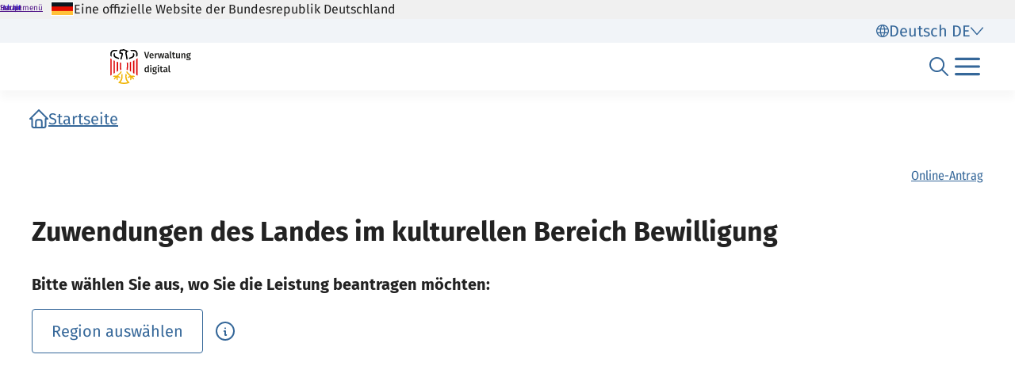

--- FILE ---
content_type: text/html;charset=UTF-8
request_url: https://verwaltung.bund.de/leistungsverzeichnis/de/leistung/99077023017000
body_size: 927
content:
<!DOCTYPE html>
<html class="no-js" lang="de">
<head>
  <!--# block name="empty" --><!--# endblock -->
  <meta charset="utf-8" />
  <title>Bundesportal | Zuwendungen des Landes im kulturellen Bereich Bewilligung</title>
  <meta content="width=device-width, initial-scale=1" name="viewport" />
<meta content="2671760" property="csp-nonce" />


<link rel="canonical" href="https://verwaltung.bund.de/leistungsverzeichnis/de/leistung/99077023017000" />
<link rel="icon" sizes="32x32" href="/portal/img/favicon-32.png" type="image/png" />
<link rel="apple-touch-icon" sizes="128x128" href="/portal/img/favicon-128.png" />
<link rel="apple-touch-icon" sizes="152x152" href="/portal/img/favicon-152.png" />
<link rel="apple-touch-icon" sizes="167x167" href="/portal/img/favicon-167.png" />
<link rel="apple-touch-icon" sizes="180x180" href="/portal/img/favicon-180.png" />
<link rel="apple-touch-icon" sizes="192x192" href="/portal/img/favicon-192.png" />
<link rel="apple-touch-icon" sizes="196x196" href="/portal/img/favicon-196.png" />
<link rel="apple-touch-icon" sizes="270x270" href="/portal/img/favicon-270.png" />

  <link href="/leistungsverzeichnis/components/lv-global.css" rel="stylesheet" />
  <script
    type="module"
    src="/portal/frontend-resource/v-portal-frontend-v2.js"
    nonce="2671760"
    async></script>
  <script
    type="module"
    src="/leistungsbeantragung/account/spa/build/account-frontend.esm.js"
    nonce="2671760"
    async></script>
  <script
    type="module"
    src="/konto/frontend-resource/konto-frontend.js"
    nonce="2671760"
    async></script>
  <script type="module" src="/feedback/frontend-resource/feedback-frontend.js" nonce="2671760" async></script>
  <script type="module" src="/leistungsverzeichnis/components/lv-frontend.js" async></script>
  <script type="module" src="/leistungsverzeichnis/components/lv-search-v3.js" async></script>
</head>
<body>
  <div class="lv-page" data-js-item="page">
    <lv-header-ce class="lv-header" locale="de"></lv-header-ce>

    <main id="r-main" class="lv-container lv-main" data-js-item="main">
      <div class="row">
        <div class="col-12">
            <lv-breadcrumb-ce links="[{&quot;current&quot;:false,&quot;title&quot;:&quot;Startseite&quot;,&quot;uri&quot;:&quot;/portal/de/&quot;}]" locale="de"></lv-breadcrumb-ce>
            <lv-content-container-ce class=" lv-content-container lv-content-container--landingpage">
              <lv-card-ce
                class="lv-leistung__intro-text" fragment-id="online" hashtags="Online-Antrag" heading="Zuwendungen des Landes im kulturellen Bereich Bewilligung" theme="header">
                
                
              </lv-card-ce>
              <p><strong>Bitte wählen Sie aus, wo Sie die Leistung beantragen möchten:</strong></p>
              <lv-region-opener-ce class="lv-leistung__region" locale="de" modal-id="modal-async" url="/leistungsverzeichnis/DE/api/zustaendigkeiten/STAMM/99077023017000"></lv-region-opener-ce>
            </lv-content-container-ce>
        </div>
      </div>
    </main>

    <p-footer></p-footer>
    <p-flash-messages lang="de"></p-flash-messages>
  </div>

  <lv-modal-ce id="modal-async" locale="de"></lv-modal-ce>
</body>
</html>


--- FILE ---
content_type: text/javascript;charset=UTF-8
request_url: https://verwaltung.bund.de/feedback/scripts/feedback-frontend/p-fWrXuoHy.js
body_size: 7688
content:
const e="feedback-frontend";const t={hydratedSelectorName:"hydrated",lazyLoad:true,propChangeCallback:false,state:true,updatable:true};var n=Object.defineProperty;var r=(e,t)=>{for(var r in t)n(e,r,{get:t[r],enumerable:true})};var i=(e,t)=>{var n;const r=t.t;const i=Object.entries((n=r.i)!=null?n:{});i.map((([n,[r]])=>{if(r&31||r&32){const r=e[n];const i=s(Object.getPrototypeOf(e),n)||Object.getOwnPropertyDescriptor(e,n);if(i){Object.defineProperty(e,n,{get(){return i.get.call(this)},set(e){i.set.call(this,e)},configurable:true,enumerable:true})}e[n]=t.o.has(n)?t.o.get(n):r}}))};function s(e,t){while(e){const n=Object.getOwnPropertyDescriptor(e,t);if(n==null?void 0:n.get)return n;e=Object.getPrototypeOf(e)}return void 0}var o=e=>{if(e.__stencil__getHostRef){return e.__stencil__getHostRef()}return void 0};var l=(e,n)=>{if(!n)return;e.__stencil__getHostRef=()=>n;n.l=e;if(n.t.u&512&&t.state){i(e,n)}};var f=(e,t)=>{const n={u:0,$hostElement$:e,t,o:new Map,v:new Map};{n.h=new Promise((e=>n.p=e));e["s-p"]=[];e["s-rc"]=[]}{n.m=[]}const r=n;e.__stencil__getHostRef=()=>r;return r};var a=(e,t)=>t in e;var c=(e,t)=>(0,console.error)(e,t);var u=new Map;var v=(e,t,n)=>{const r=e.$.replace(/-/g,"_");const i=e.S;if(!i){return void 0}const s=u.get(i);if(s){return s[r]}
/*!__STENCIL_STATIC_IMPORT_SWITCH__*/return import(`./${i}.entry.js${""}`).then((e=>{{u.set(i,e)}return e[r]}),(e=>{c(e,t.$hostElement$)}))};var d=new Map;var h="{visibility:hidden}.hydrated{visibility:inherit}";var p="slot-fb{display:contents}slot-fb[hidden]{display:none}";var m=typeof window!=="undefined"?window:{};var b={u:0,j:"",jmp:e=>e(),raf:e=>requestAnimationFrame(e),ael:(e,t,n,r)=>e.addEventListener(t,n,r),rel:(e,t,n,r)=>e.removeEventListener(t,n,r),ce:(e,t)=>new CustomEvent(e,t)};var y=e=>Promise.resolve(e);var w=(()=>{try{new CSSStyleSheet;return typeof(new CSSStyleSheet).replaceSync==="function"}catch(e){}return false})();var $=w?(()=>!!m.document&&Object.getOwnPropertyDescriptor(m.document.adoptedStyleSheets,"length").writable)():false;var g=false;var S=[];var j=[];var O=(e,t)=>n=>{e.push(n);if(!g){g=true;if(t&&b.u&4){E(C)}else{b.raf(C)}}};var k=e=>{for(let t=0;t<e.length;t++){try{e[t](performance.now())}catch(e){c(e)}}e.length=0};var C=()=>{k(S);{k(j);if(g=S.length>0){b.raf(C)}}};var E=e=>y().then(e);var M=O(j,true);var x=e=>{e=typeof e;return e==="object"||e==="function"};function P(e){var t,n,r;return(r=(n=(t=e.head)==null?void 0:t.querySelector('meta[name="csp-nonce"]'))==null?void 0:n.getAttribute("content"))!=null?r:void 0}var U=e=>e.replace(/[.*+?^${}()|[\]\\]/g,"\\$&");var R={};r(R,{err:()=>N,map:()=>W,ok:()=>D,unwrap:()=>A,unwrapErr:()=>L});var D=e=>({isOk:true,isErr:false,value:e});var N=e=>({isOk:false,isErr:true,value:e});function W(e,t){if(e.isOk){const n=t(e.value);if(n instanceof Promise){return n.then((e=>D(e)))}else{return D(n)}}if(e.isErr){const t=e.value;return N(t)}throw"should never get here"}var A=e=>{if(e.isOk){return e.value}else{throw e.value}};var L=e=>{if(e.isErr){return e.value}else{throw e.value}};function z(e){return void 0}var H;function T(e){var t;const n=this.attachShadow({mode:"open"});if(H===void 0)H=(t=z())!=null?t:null;if(H){if($){n.adoptedStyleSheets.push(H)}else{n.adoptedStyleSheets=[...n.adoptedStyleSheets,H]}}}var V=(e,t="")=>{{return()=>{}}};var q=(e,t)=>{{return()=>{}}};var F=new WeakMap;var I=(e,t,n)=>{let r=d.get(e);if(w&&n){r=r||new CSSStyleSheet;if(typeof r==="string"){r=t}else{r.replaceSync(t)}}else{r=t}d.set(e,r)};var G=(e,t,n)=>{var r;const i=_(t);const s=d.get(i);if(!m.document){return i}e=e.nodeType===11?e:m.document;if(s){if(typeof s==="string"){e=e.head||e;let n=F.get(e);let o;if(!n){F.set(e,n=new Set)}if(!n.has(i)){{o=m.document.createElement("style");o.innerHTML=s;const n=(r=b.O)!=null?r:P(m.document);if(n!=null){o.setAttribute("nonce",n)}if(!(t.u&1)){if(e.nodeName==="HEAD"){const t=e.querySelectorAll("link[rel=preconnect]");const n=t.length>0?t[t.length-1].nextSibling:e.querySelector("style");e.insertBefore(o,(n==null?void 0:n.parentNode)===e?n:null)}else if("host"in e){if(w){const t=new CSSStyleSheet;t.replaceSync(s);if($){e.adoptedStyleSheets.unshift(t)}else{e.adoptedStyleSheets=[t,...e.adoptedStyleSheets]}}else{const t=e.querySelector("style");if(t){t.innerHTML=s+t.innerHTML}else{e.prepend(o)}}}else{e.append(o)}}if(t.u&1){e.insertBefore(o,null)}}if(t.u&4){o.innerHTML+=p}if(n){n.add(i)}}}else if(!e.adoptedStyleSheets.includes(s)){if($){e.adoptedStyleSheets.push(s)}else{e.adoptedStyleSheets=[...e.adoptedStyleSheets,s]}}}return i};var Y=e=>{const t=e.t;const n=e.$hostElement$;const r=t.u;const i=V("attachStyles",t.$);const s=G(n.shadowRoot?n.shadowRoot:n.getRootNode(),t);if(r&10){n["s-sc"]=s;n.classList.add(s+"-h")}i()};var _=(e,t)=>"sc-"+e.$;var B=(e,t,...n)=>{let r=null;let i=null;let s=false;let o=false;const l=[];const f=t=>{for(let n=0;n<t.length;n++){r=t[n];if(Array.isArray(r)){f(r)}else if(r!=null&&typeof r!=="boolean"){if(s=typeof e!=="function"&&!x(r)){r=String(r)}if(s&&o){l[l.length-1].k+=r}else{l.push(s?J(null,r):r)}o=s}}};f(n);if(t){if(t.key){i=t.key}{const e=t.className||t.class;if(e){t.class=typeof e!=="object"?e:Object.keys(e).filter((t=>e[t])).join(" ")}}}const a=J(e,null);a.C=t;if(l.length>0){a.M=l}{a.P=i}return a};var J=(e,t)=>{const n={u:0,U:e,k:t,R:null,M:null};{n.C=null}{n.P=null}return n};var K={};var Q=e=>e&&e.U===K;var X=e=>{const t=U(e);return new RegExp(`(^|[^@]|@(?!supports\\s+selector\\s*\\([^{]*?${t}))(${t}\\b)`,"g")};X("::slotted");X(":host");X(":host-context");var Z=(e,t,n)=>{if(e!=null&&!x(e)){if(t&4){{return e==="false"?false:e===""||!!e}}if(t&1){return String(e)}return e}return e};var ee=e=>{var t;return(t=o(e))==null?void 0:t.$hostElement$};var te=(e,t,n)=>{const r=b.ce(t,n);e.dispatchEvent(r);return r};var ne=(e,t,n,r,i,s,o)=>{if(n===r){return}let l=a(e,t);let f=t.toLowerCase();if(t==="class"){const t=e.classList;const i=ie(n);let s=ie(r);{t.remove(...i.filter((e=>e&&!s.includes(e))));t.add(...s.filter((e=>e&&!i.includes(e))))}}else if(t==="key");else if(!l&&t[0]==="o"&&t[1]==="n"){if(t[2]==="-"){t=t.slice(3)}else if(a(m,f)){t=f.slice(2)}else{t=f[2]+t.slice(3)}if(n||r){const i=t.endsWith(se);t=t.replace(oe,"");if(n){b.rel(e,t,n,i)}if(r){b.ael(e,t,r,i)}}}else{const o=x(r);if((l||o&&r!==null)&&true){try{if(!e.tagName.includes("-")){const i=r==null?"":r;if(t==="list"){l=false}else if(n==null||e[t]!=i){if(typeof e.__lookupSetter__(t)==="function"){e[t]=i}else{e.setAttribute(t,i)}}}else if(e[t]!==r){e[t]=r}}catch(e){}}if(r==null||r===false){if(r!==false||e.getAttribute(t)===""){{e.removeAttribute(t)}}}else if((!l||s&4||i)&&!o&&e.nodeType===1){r=r===true?"":r;{e.setAttribute(t,r)}}}};var re=/\s/;var ie=e=>{if(typeof e==="object"&&e&&"baseVal"in e){e=e.baseVal}if(!e||typeof e!=="string"){return[]}return e.split(re)};var se="Capture";var oe=new RegExp(se+"$");var le=(e,t,n,r)=>{const i=t.R.nodeType===11&&t.R.host?t.R.host:t.R;const s=e&&e.C||{};const o=t.C||{};{for(const e of fe(Object.keys(s))){if(!(e in o)){ne(i,e,s[e],void 0,n,t.u)}}}for(const e of fe(Object.keys(o))){ne(i,e,s[e],o[e],n,t.u)}};function fe(e){return e.includes("ref")?[...e.filter((e=>e!=="ref")),"ref"]:e}var ae;var ce=false;var ue=(e,t,n)=>{const r=t.M[n];let i=0;let s;let o;if(r.k!==null){s=r.R=m.document.createTextNode(r.k)}else{if(!m.document){throw new Error("You are trying to render a Stencil component in an environment that doesn't support the DOM. Make sure to populate the [`window`](https://developer.mozilla.org/en-US/docs/Web/API/Window/window) object before rendering a component.")}s=r.R=m.document.createElement(r.U);{le(null,r,ce)}if(r.M){for(i=0;i<r.M.length;++i){o=ue(e,r,i);if(o){s.appendChild(o)}}}}s["s-hn"]=ae;return s};var ve=(e,t,n,r,i,s)=>{let o=e;let l;if(o.shadowRoot&&o.tagName===ae){o=o.shadowRoot}for(;i<=s;++i){if(r[i]){l=ue(null,n,i);if(l){r[i].R=l;be(o,l,t)}}}};var de=(e,t,n)=>{for(let r=t;r<=n;++r){const t=e[r];if(t){const e=t.R;if(e){e.remove()}}}};var he=(e,t,n,r,i=false)=>{let s=0;let o=0;let l=0;let f=0;let a=t.length-1;let c=t[0];let u=t[a];let v=r.length-1;let d=r[0];let h=r[v];let p;let m;while(s<=a&&o<=v){if(c==null){c=t[++s]}else if(u==null){u=t[--a]}else if(d==null){d=r[++o]}else if(h==null){h=r[--v]}else if(pe(c,d,i)){me(c,d,i);c=t[++s];d=r[++o]}else if(pe(u,h,i)){me(u,h,i);u=t[--a];h=r[--v]}else if(pe(c,h,i)){me(c,h,i);be(e,c.R,u.R.nextSibling);c=t[++s];h=r[--v]}else if(pe(u,d,i)){me(u,d,i);be(e,u.R,c.R);u=t[--a];d=r[++o]}else{l=-1;{for(f=s;f<=a;++f){if(t[f]&&t[f].P!==null&&t[f].P===d.P){l=f;break}}}if(l>=0){m=t[l];if(m.U!==d.U){p=ue(t&&t[o],n,l)}else{me(m,d,i);t[l]=void 0;p=m.R}d=r[++o]}else{p=ue(t&&t[o],n,o);d=r[++o]}if(p){{be(c.R.parentNode,p,c.R)}}}}if(s>a){ve(e,r[v+1]==null?null:r[v+1].R,n,r,o,v)}else if(o>v){de(t,s,a)}};var pe=(e,t,n=false)=>{if(e.U===t.U){if(!n){return e.P===t.P}if(n&&!e.P&&t.P){e.P=t.P}return true}return false};var me=(e,n,r=false)=>{const i=n.R=e.R;const s=e.M;const o=n.M;const l=n.k;if(l===null){{le(e,n,ce)}if(s!==null&&o!==null){he(i,s,n,o,r)}else if(o!==null){if(e.k!==null){i.textContent=""}ve(i,null,n,o,0,o.length-1)}else if(!r&&t.updatable&&s!==null){de(s,0,s.length-1)}else;}else if(e.k!==l){i.data=l}};var be=(e,t,n)=>{{return e==null?void 0:e.insertBefore(t,n)}};var ye=(e,t,n=false)=>{const r=e.$hostElement$;const i=e.t;const s=e.D||J(null,null);const o=Q(t);const l=o?t:B(null,null,t);ae=r.tagName;if(i.N){l.C=l.C||{};i.N.forEach((([e,t])=>{{l.C[t]=r[e]}}))}if(n&&l.C){for(const e of Object.keys(l.C)){if(r.hasAttribute(e)&&!["key","ref","style","class"].includes(e)){l.C[e]=r[e]}}}l.U=null;l.u|=4;e.D=l;l.R=s.R=r.shadowRoot||r;me(s,l,n)};var we=(e,t)=>{if(t&&!e.W&&t["s-p"]){const n=t["s-p"].push(new Promise((r=>e.W=()=>{t["s-p"].splice(n-1,1);r()})))}};var $e=(e,t)=>{{e.u|=16}if(e.u&4){e.u|=512;return}we(e,e.A);const n=()=>ge(e,t);if(t){queueMicrotask((()=>{n()}));return}return M(n)};var ge=(e,t)=>{const n=e.$hostElement$;const r=V("scheduleUpdate",e.t.$);const i=e.l;if(!i){throw new Error(`Can't render component <${n.tagName.toLowerCase()} /> with invalid Stencil runtime! Make sure this imported component is compiled with a \`externalRuntime: true\` flag. For more information, please refer to https://stenciljs.com/docs/custom-elements#externalruntime`)}let s;if(t){{if(e.m.length){e.m.forEach((e=>e(n)))}}s=Me(i,"componentWillLoad",void 0,n)}else{s=Me(i,"componentWillUpdate",void 0,n)}s=Se(s,(()=>Me(i,"componentWillRender",void 0,n)));r();return Se(s,(()=>Oe(e,i,t)))};var Se=(e,t)=>je(e)?e.then(t).catch((e=>{console.error(e);t()})):t();var je=e=>e instanceof Promise||e&&e.then&&typeof e.then==="function";var Oe=async(e,t,n)=>{var r;const i=e.$hostElement$;const s=V("update",e.t.$);const o=i["s-rc"];if(n){Y(e)}const l=V("render",e.t.$);{ke(e,t,i,n)}if(o){o.map((e=>e()));i["s-rc"]=void 0}l();s();{const t=(r=i["s-p"])!=null?r:[];const n=()=>Ce(e);if(t.length===0){n()}else{Promise.all(t).then(n);e.u|=4;t.length=0}}};var ke=(e,t,n,r)=>{try{t=t.render();{e.u&=-17}{e.u|=2}{{{ye(e,t,r)}}}}catch(t){c(t,e.$hostElement$)}return null};var Ce=e=>{const t=e.t.$;const n=e.$hostElement$;const r=V("postUpdate",t);const i=e.l;const s=e.A;Me(i,"componentDidRender",void 0,n);if(!(e.u&64)){e.u|=64;{xe(n)}Me(i,"componentDidLoad",void 0,n);r();{e.p(n);if(!s){Ee()}}}else{Me(i,"componentDidUpdate",void 0,n);r()}{if(e.W){e.W();e.W=void 0}if(e.u&512){E((()=>$e(e,false)))}e.u&=-517}};var Ee=t=>{E((()=>te(m,"appload",{detail:{namespace:e}})))};var Me=(e,t,n,r)=>{if(e&&e[t]){try{return e[t](n)}catch(e){c(e,r)}}return void 0};var xe=e=>{var n;return e.classList.add((n=t.hydratedSelectorName)!=null?n:"hydrated")};var Pe=(e,t)=>o(e).o.get(t);var Ue=(e,t,n,r)=>{const i=o(e);if(!i){return}if(!i){throw new Error(`Couldn't find host element for "${r.$}" as it is unknown to this Stencil runtime. This usually happens when integrating a 3rd party Stencil component with another Stencil component or application. Please reach out to the maintainers of the 3rd party Stencil component or report this on the Stencil Discord server (https://chat.stenciljs.com) or comment on this similar [GitHub issue](https://github.com/stenciljs/core/issues/5457).`)}const s=i.o.get(t);const l=i.u;const f=i.l;n=Z(n,r.i[t][0]);const a=Number.isNaN(s)&&Number.isNaN(n);const c=n!==s&&!a;if((!(l&8)||s===void 0)&&c){i.o.set(t,n);if(f){if((l&(2|16))===2){if(f.componentShouldUpdate){if(f.componentShouldUpdate(n,s,t)===false){return}}$e(i,false)}}}};var Re=(e,n,r)=>{var i,s;const l=e.prototype;if(n.i||t.propChangeCallback){const f=Object.entries((i=n.i)!=null?i:{});f.map((([e,[t]])=>{if(t&31||r&2&&t&32){const{get:i,set:s}=Object.getOwnPropertyDescriptor(l,e)||{};if(i)n.i[e][0]|=2048;if(s)n.i[e][0]|=4096;if(r&1||!i){Object.defineProperty(l,e,{get(){{if((n.i[e][0]&2048)===0){return Pe(this,e)}const t=o(this);const r=t?t.l:l;if(!r)return;return r[e]}},configurable:true,enumerable:true})}Object.defineProperty(l,e,{set(i){const l=o(this);if(!l){return}if(s){const r=t&32?this[e]:l.$hostElement$[e];if(typeof r==="undefined"&&l.o.get(e)){i=l.o.get(e)}s.apply(this,[Z(i,t)]);i=t&32?this[e]:l.$hostElement$[e];Ue(this,e,i,n);return}{if((r&1)===0||(n.i[e][0]&4096)===0){Ue(this,e,i,n);if(r&1&&!l.l){l.m.push((()=>{if(n.i[e][0]&4096&&l.l[e]!==l.o.get(e)){l.l[e]=i}}))}return}const s=()=>{const r=l.l[e];if(!l.o.get(e)&&r){l.o.set(e,r)}l.l[e]=Z(i,t);Ue(this,e,l.l[e],n)};if(l.l){s()}else{l.m.push((()=>{s()}))}}}})}}));if(r&1){const r=new Map;l.attributeChangedCallback=function(e,i,s){b.jmp((()=>{var a;const c=r.get(e);const u=o(this);if(this.hasOwnProperty(c)&&t.lazyLoad){s=this[c];delete this[c]}if(l.hasOwnProperty(c)&&typeof this[c]==="number"&&this[c]==s){return}else if(c==null){const t=u==null?void 0:u.u;if(u&&t&&!(t&8)&&t&128&&s!==i){const t=u.l;const r=(a=n.L)==null?void 0:a[e];r==null?void 0:r.forEach((n=>{if(t[n]!=null){t[n].call(t,s,i,e)}}))}return}const v=f.find((([e])=>e===c));if(v&&v[1][0]&4){s=s===null||s==="false"?false:true}const d=Object.getOwnPropertyDescriptor(l,c);if(s!=this[c]&&(!d.get||!!d.set)){this[c]=s}}))};e.observedAttributes=Array.from(new Set([...Object.keys((s=n.L)!=null?s:{}),...f.filter((([e,t])=>t[0]&31)).map((([e,t])=>{var i;const s=t[1]||e;r.set(s,e);if(t[0]&512){(i=n.N)==null?void 0:i.push([e,s])}return s}))]))}}return e};var De=async(e,t,n,r)=>{let i;if((t.u&32)===0){t.u|=32;const r=n.S;if(r){const r=v(n,t);if(r&&"then"in r){const e=q();i=await r;e()}else{i=r}if(!i){throw new Error(`Constructor for "${n.$}#${t.H}" was not found`)}if(!i.isProxied){Re(i,n,2);i.isProxied=true}const s=V("createInstance",n.$);{t.u|=8}try{new i(t)}catch(t){c(t,e)}{t.u&=-9}s();Ne(t.l,e)}else{i=e.constructor;const n=e.localName;customElements.whenDefined(n).then((()=>t.u|=128))}if(i&&i.style){let e;if(typeof i.style==="string"){e=i.style}const t=_(n);if(!d.has(t)){const r=V("registerStyles",n.$);I(t,e,!!(n.u&1));r()}}}const s=t.A;const o=()=>$e(t,true);if(s&&s["s-rc"]){s["s-rc"].push(o)}else{o()}};var Ne=(e,t)=>{{Me(e,"connectedCallback",void 0,t)}};var We=e=>{if((b.u&1)===0){const t=o(e);if(!t){return}const n=t.t;const r=V("connectedCallback",n.$);if(!(t.u&1)){t.u|=1;{let n=e;while(n=n.parentNode||n.host){if(n["s-p"]){we(t,t.A=n);break}}}if(n.i){Object.entries(n.i).map((([t,[n]])=>{if(n&31&&t in e&&e[t]!==Object.prototype[t]){const n=e[t];delete e[t];e[t]=n}}))}{De(e,t,n)}}else{if(t==null?void 0:t.l){Ne(t.l,e)}else if(t==null?void 0:t.h){t.h.then((()=>Ne(t.l,e)))}}r()}};var Ae=(e,t)=>{{Me(e,"disconnectedCallback",void 0,t||e)}};var Le=async e=>{if((b.u&1)===0){const t=o(e);if(t==null?void 0:t.l){Ae(t.l,e)}else if(t==null?void 0:t.h){t.h.then((()=>Ae(t.l,e)))}}if(F.has(e)){F.delete(e)}if(e.shadowRoot&&F.has(e.shadowRoot)){F.delete(e.shadowRoot)}};var ze=(e,t={})=>{var n;if(!m.document){console.warn("Stencil: No document found. Skipping bootstrapping lazy components.");return}const r=V();const i=[];const s=t.exclude||[];const l=m.customElements;const a=m.document.head;const c=a.querySelector("meta[charset]");const u=m.document.createElement("style");const v=[];let d;let y=true;Object.assign(b,t);b.j=new URL(t.resourcesUrl||"./",m.document.baseURI).href;let w=false;e.map((e=>{e[1].map((t=>{const n={u:t[0],$:t[1],i:t[2],T:t[3]};if(n.u&4){w=true}{n.i=t[2]}{n.N=[]}const r=n.$;const a=class extends HTMLElement{constructor(e){super(e);this.hasRegisteredEventListeners=false;e=this;f(e,n);if(n.u&1){{if(!e.shadowRoot){T.call(e,n)}else{if(e.shadowRoot.mode!=="open"){throw new Error(`Unable to re-use existing shadow root for ${n.$}! Mode is set to ${e.shadowRoot.mode} but Stencil only supports open shadow roots.`)}}}}}connectedCallback(){const e=o(this);if(!e){return}if(!this.hasRegisteredEventListeners){this.hasRegisteredEventListeners=true}if(d){clearTimeout(d);d=null}if(y){v.push(this)}else{b.jmp((()=>We(this)))}}disconnectedCallback(){b.jmp((()=>Le(this)));b.raf((()=>{var e;const t=o(this);if(!t){return}const n=v.findIndex((e=>e===this));if(n>-1){v.splice(n,1)}if(((e=t==null?void 0:t.D)==null?void 0:e.R)instanceof Node&&!t.D.R.isConnected){delete t.D.R}}))}componentOnReady(){var e;return(e=o(this))==null?void 0:e.h}};n.S=e[0];if(!s.includes(r)&&!l.get(r)){i.push(r);l.define(r,Re(a,n,1))}}))}));if(i.length>0){if(w){u.textContent+=p}{u.textContent+=i.sort()+h}if(u.innerHTML.length){u.setAttribute("data-styles","");const e=(n=b.O)!=null?n:P(m.document);if(e!=null){u.setAttribute("nonce",e)}a.insertBefore(u,c?c.nextSibling:a.firstChild)}}y=false;if(v.length){v.map((e=>e.connectedCallback()))}else{{b.jmp((()=>d=setTimeout(Ee,30)))}}r()};var He=e=>b.O=e;export{K as H,ze as b,ee as g,B as h,y as p,l as r,He as s};
//# sourceMappingURL=p-fWrXuoHy.js.map